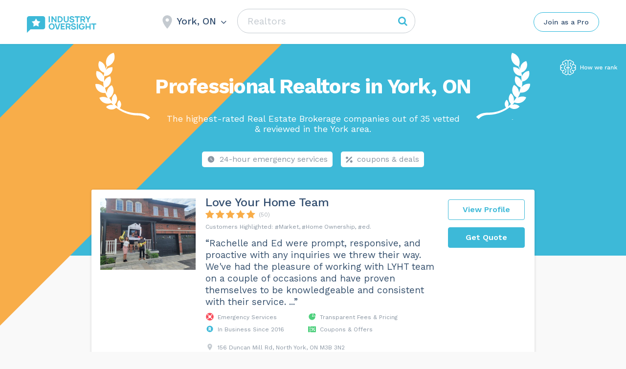

--- FILE ---
content_type: text/html; charset=UTF-8
request_url: https://industryoversight.ca/wp-admin/admin-ajax.php
body_size: -417
content:
York, ON

--- FILE ---
content_type: image/svg+xml
request_url: https://industryoversight.ca/wp-content/themes/assets/img/svg-regalias-icons/Safering.svg
body_size: 20
content:
<svg width="24" height="24" viewBox="0 0 24 24" fill="none" xmlns="http://www.w3.org/2000/svg">
<path d="M12 0.375C5.57967 0.375 0.375 5.57967 0.375 12C0.375 18.4203 5.57967 23.625 12 23.625C18.4203 23.625 23.625 18.4203 23.625 12C23.625 5.57967 18.4203 0.375 12 0.375ZM20.142 5.97933L17.1702 8.95116C16.6552 8.0812 15.92 7.34559 15.0488 6.82983L18.0207 3.858C18.8281 4.4571 19.5429 5.17189 20.142 5.97933ZM12 16.5C9.51473 16.5 7.5 14.4853 7.5 12C7.5 9.51473 9.51473 7.5 12 7.5C14.4853 7.5 16.5 9.51473 16.5 12C16.5 14.4853 14.4853 16.5 12 16.5ZM5.97933 3.858L8.95116 6.82983C8.0812 7.34484 7.34559 8.07998 6.82983 8.95116L3.858 5.97933C4.45709 5.17187 5.17187 4.45709 5.97933 3.858ZM3.858 18.0207L6.82983 15.0488C7.34484 15.9188 8.07998 16.6544 8.95116 17.1702L5.97933 20.142C5.17189 19.5429 4.4571 18.8281 3.858 18.0207ZM18.0207 20.142L15.0488 17.1702C15.9188 16.6552 16.6544 15.92 17.1702 15.0488L20.142 18.0207C19.5429 18.8281 18.8281 19.5429 18.0207 20.142Z" fill="#F84C5A"/>
</svg>
